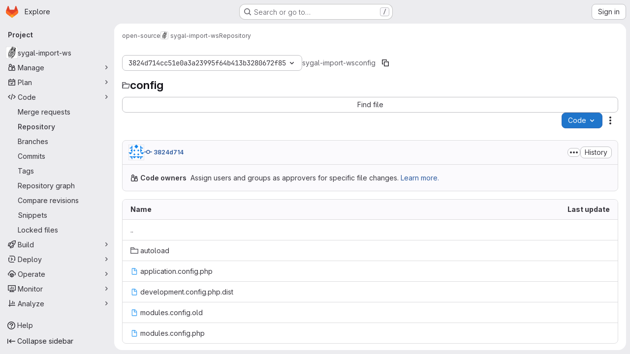

--- FILE ---
content_type: text/javascript
request_url: https://git.unicaen.fr/assets/webpack/pages.projects.tree.show.4bf232e2.chunk.js
body_size: 7968
content:
(this.webpackJsonp=this.webpackJsonp||[]).push([["pages.projects.tree.show","vendors-treeList","ae758dc9"],{"/eF7":function(e,t,r){var o=r("omPs"),n=r("LlRA"),s=r("1/+g"),a=r("LK1c"),c=r("qifX"),i=r("iNcF"),l=r("qmgT"),d=r("gO+Z"),u=r("mqi7"),p=r("1sa0"),f=r("5TiC"),h=r("ZB1U"),b=r("aYTY"),g=r("90A/"),w=r("z9/d"),m=r("P/Kr"),y=r("FBB6"),j=r("dOWE"),v=r("XCkn"),k=r("2rze"),x=r("/NDV"),D=r("UwPs"),_={};_["[object Arguments]"]=_["[object Array]"]=_["[object ArrayBuffer]"]=_["[object DataView]"]=_["[object Boolean]"]=_["[object Date]"]=_["[object Float32Array]"]=_["[object Float64Array]"]=_["[object Int8Array]"]=_["[object Int16Array]"]=_["[object Int32Array]"]=_["[object Map]"]=_["[object Number]"]=_["[object Object]"]=_["[object RegExp]"]=_["[object Set]"]=_["[object String]"]=_["[object Symbol]"]=_["[object Uint8Array]"]=_["[object Uint8ClampedArray]"]=_["[object Uint16Array]"]=_["[object Uint32Array]"]=!0,_["[object Error]"]=_["[object Function]"]=_["[object WeakMap]"]=!1,e.exports=function e(t,r,A,U,C,I){var O,E=1&r,S=2&r,G=4&r;if(A&&(O=C?A(t,U,C,I):A(t)),void 0!==O)return O;if(!v(t))return t;var B=m(t);if(B){if(O=b(t),!E)return l(t,O)}else{var P=h(t),F="[object Function]"==P||"[object GeneratorFunction]"==P;if(y(t))return i(t,E);if("[object Object]"==P||"[object Arguments]"==P||F&&!C){if(O=S||F?{}:w(t),!E)return S?u(t,c(O,t)):d(t,a(O,t))}else{if(!_[P])return C?t:{};O=g(t,P,E)}}I||(I=new o);var L=I.get(t);if(L)return L;I.set(t,O),k(t)?t.forEach((function(o){O.add(e(o,r,A,o,t,I))})):j(t)&&t.forEach((function(o,n){O.set(n,e(o,r,A,n,t,I))}));var R=B?void 0:(G?S?f:p:S?D:x)(t);return n(R||t,(function(o,n){R&&(o=t[n=o]),s(O,n,e(o,r,A,n,t,I))})),O}},"0lKz":function(e,t,r){"use strict";r.r(t);var o=r("Jw/Q"),n=r("Erny"),s=r("CX32"),a=r("QRtj"),c=r("b4aW"),i=r("ZFQw");Object(o.default)(),Object(i.a)(),Object(c.a)(),Object(n.a)(s.a),Object(a.a)()},"2rze":function(e,t,r){var o=r("9s1C"),n=r("wJPF"),s=r("Uc6l"),a=s&&s.isSet,c=a?n(a):o;e.exports=c},335:function(e,t,r){r("HVBj"),r("tGlJ"),e.exports=r("0lKz")},"6u7c":function(e,t,r){"use strict";var o=r("oy6v"),n=r("BWND"),s=r("4TQg"),a=r("HhbJ"),c=r("aSVa"),i=RegExp.prototype;e.exports=a.correct?function(e){return e.flags}:function(e){return a.correct||!s(i,e)||n(e,"flags")?e.flags:o(c,e)}},"90A/":function(e,t,r){var o=r("TXW/"),n=r("p1dg"),s=r("zPTW"),a=r("VYh0"),c=r("b/GH");e.exports=function(e,t,r){var i=e.constructor;switch(t){case"[object ArrayBuffer]":return o(e);case"[object Boolean]":case"[object Date]":return new i(+e);case"[object DataView]":return n(e,r);case"[object Float32Array]":case"[object Float64Array]":case"[object Int8Array]":case"[object Int16Array]":case"[object Int32Array]":case"[object Uint8Array]":case"[object Uint8ClampedArray]":case"[object Uint16Array]":case"[object Uint32Array]":return c(e,r);case"[object Map]":return new i;case"[object Number]":case"[object String]":return new i(e);case"[object RegExp]":return s(e);case"[object Set]":return new i;case"[object Symbol]":return a(e)}}},"9YHj":function(e,t,r){"use strict";r.r(t);var o=r("NnjE"),n=(r("v2fZ"),r("3UXl"),r("iyoE"),r("RFHG"),r("z6RN"),r("xuo1"),r("2TqH")),s=r("nuJP"),a=r("3twG"),c=r("/lV4"),i=r("d08M"),l=r("ygVz"),d=r("4oYX"),u=r("CbCZ"),p=r("4Fqu"),f=r("AxB5"),h={components:{GlButton:u.a,GlButtonGroup:p.a,GlDisclosureDropdownItem:f.a},props:{items:{type:Array,required:!0}}},b=r("tBpV"),g=Object(b.a)(h,(function(){var e=this,t=e._self._c;return e.items.length?t("gl-disclosure-dropdown-item",{staticClass:"gl-px-3 gl-py-2"},[t("gl-button-group",{staticClass:"gl-w-full"},e._l(e.items,(function(r,o){return t("gl-button",e._b({key:o,attrs:{href:r.href},on:{click:function(t){return e.$emit("close-dropdown")}}},"gl-button",r.extraAttrs,!1),[e._v("\n      "+e._s(r.text)+"\n    ")])})),1)],1):e._e()}),[],!1,null,null,null).exports,w=r("wQDE"),m={components:{GlButton:u.a,GlButtonGroup:p.a,GlDisclosureDropdownItem:f.a},mixins:[l.a.mixin()],props:{ideItem:{type:Object,required:!0}},computed:{shortcutsDisabled:()=>Object(w.b)()},methods:{closeDropdown(){this.$emit("close-dropdown")},trackAndClose({action:e,label:t}={}){e&&this.trackEvent(e,t&&{label:t}),this.closeDropdown()}}},y=Object(b.a)(m,(function(){var e=this,t=e._self._c;return e.ideItem.items?t("gl-disclosure-dropdown-item",{staticClass:"gl-mb-3 gl-flex gl-w-full gl-items-center gl-justify-between gl-px-4 gl-py-2",attrs:{"data-testid":e.ideItem.testId}},[t("span",{staticClass:"gl-min-w-0"},[e._v(e._s(e.ideItem.text))]),e._v(" "),t("gl-button-group",e._l(e.ideItem.items,(function(r,o){return t("gl-button",{key:o,attrs:{href:r.href,"is-unsafe-link":"",target:"_blank",size:"small"},on:{click:function(t){return e.trackAndClose(r.tracking)}}},[e._v("\n      "+e._s(r.text)+"\n    ")])})),1)],1):e.ideItem.href?t("gl-disclosure-dropdown-item",{attrs:{item:e.ideItem,"data-testid":e.ideItem.testId},on:{action:function(t){return e.trackAndClose(e.ideItem.tracking)}},scopedSlots:e._u([{key:"list-item",fn:function(){return[t("span",{staticClass:"gl-flex gl-items-center gl-justify-between"},[t("span",[e._v(e._s(e.ideItem.text))]),e._v(" "),e.ideItem.shortcut&&!e.shortcutsDisabled?t("kbd",{staticClass:"flat"},[e._v(e._s(e.ideItem.shortcut))]):e._e()])]},proxy:!0}])}):e._e()}),[],!1,null,null,null).exports;const j={vscode:{ssh:"open_vscode_ssh",https:"open_vscode_https"},intellij:{ssh:"open_intellij_ssh",https:"open_intellij_https"}};var v={name:"CECompactCodeDropdown",components:{GlDisclosureDropdown:n.a,GlDisclosureDropdownGroup:s.a,CodeDropdownCloneItem:d.a,CodeDropdownDownloadItems:g,CodeDropdownIdeItem:y},mixins:[l.a.mixin()],props:{sshUrl:{type:String,required:!1,default:""},httpUrl:{type:String,required:!1,default:""},kerberosUrl:{type:String,required:!1,default:null},xcodeUrl:{type:String,required:!1,default:""},webIdeUrl:{type:String,required:!1,default:""},gitpodUrl:{type:String,required:!1,default:""},currentPath:{type:String,required:!1,default:null},directoryDownloadLinks:{type:Array,required:!1,default:function(){return[]}},showWebIdeButton:{type:Boolean,required:!1,default:!0},isGitpodEnabledForInstance:{type:Boolean,required:!1,default:!1},isGitpodEnabledForUser:{type:Boolean,required:!1,default:!1}},computed:{httpLabel(){var e;const t=null===(e=Object(a.p)(this.httpUrl))||void 0===e?void 0:e.toUpperCase();return Object(c.j)(Object(c.a)("Clone with %{protocol}"),{protocol:t})},sshUrlEncoded(){return encodeURIComponent(this.sshUrl)},httpUrlEncoded(){return encodeURIComponent(this.httpUrl)},webIdeActionShortcutKey:()=>Object(i.Hb)(i.y)[0],webIdeAction(){return{text:Object(c.a)("Web IDE"),shortcut:this.webIdeActionShortcutKey,tracking:{action:"click_consolidated_edit",label:"web_ide"},testId:"webide-menu-item",href:this.webIdeUrl,extraAttrs:{target:"_blank"}}},showGitpodButton(){return this.isGitpodEnabledForInstance&&this.isGitpodEnabledForUser&&this.gitpodUrl},gitPodAction(){return{text:Object(c.a)("Ona"),tracking:{action:"click_consolidated_edit",label:"gitpod"},href:this.gitpodUrl,extraAttrs:{target:"_blank"}}},ideGroup(){const e=[];return this.showWebIdeButton&&e.push(this.webIdeAction),this.showGitpodButton&&e.push(this.gitPodAction),(this.httpUrl||this.sshUrl)&&(e.push(this.createIdeGroup(Object(c.a)("Visual Studio Code"),"vscode://vscode.git/clone?url=","vscode")),e.push(this.createIdeGroup(Object(c.a)("IntelliJ IDEA"),"jetbrains://idea/checkout/git?idea.required.plugins.id=Git4Idea&checkout.repo=","intellij"))),this.xcodeUrl&&e.push({text:Object(c.a)("Xcode"),href:this.xcodeUrl,extraAttrs:{isUnsafeLink:!0}}),e},sourceCodeGroup(){return this.directoryDownloadLinks.map((function(e){return{text:e.text,href:e.path,extraAttrs:{rel:"nofollow",download:""}}}))},directoryDownloadGroup(){var e=this;return this.directoryDownloadLinks.map((function(t){const r=Object(a.D)({path:e.currentPath},t.path).replace(/%2F/g,"/");return{text:t.text,href:r,extraAttrs:{rel:"nofollow",download:""}}}))},groups(){let e=null;return[["sshUrl",this.sshUrl],["httpUrl",this.httpUrl],["kerberosUrl",this.kerberosUrl],["ideGroup",this.ideGroup.length>0],["downloadSourceCode",this.directoryDownloadLinks.length>0],["downloadDirectory",this.currentPath&&this.directoryDownloadLinks.length>0]].reduce((function(t,[r,o]){let n=Boolean(o);return!e&&o&&(e=r,n=!1),t[r]={show:o,bordered:n},t}),{})},trackingData:()=>({ssh:{action:"copy_ssh_clone_url"},https:{action:"copy_https_clone_url"}})},methods:{onDropdownShown(){this.trackEvent("click_code_dropdown")},closeDropdown(){this.$refs.dropdown.close()},createIdeGroup(e,t,r){return{text:e,items:[...this.sshUrl?[{text:Object(c.a)("SSH"),href:`${t}${this.sshUrlEncoded}`,tracking:{action:j[r].ssh},extraAttrs:{isUnsafeLink:!0}}]:[],...this.httpUrl?[{text:Object(c.a)("HTTPS"),href:`${t}${this.httpUrlEncoded}`,tracking:{action:j[r].https},extraAttrs:{isUnsafeLink:!0}}]:[]]}}}},k=r("LPAU"),x=r.n(k),D=r("AGVC"),_=r.n(D),A={insert:"head",singleton:!1},U=(x()(_.a,A),_.a.locals,Object(b.a)(v,(function(){var e=this,t=e._self._c;return t("gl-disclosure-dropdown",{ref:"dropdown",staticClass:"code-dropdown",attrs:{"toggle-text":e.__("Code"),variant:"confirm",placement:"bottom-end","fluid-width":"","auto-close":!1,"data-testid":"code-dropdown"},on:{shown:e.onDropdownShown}},[e.groups.sshUrl.show?t("gl-disclosure-dropdown-group",{attrs:{bordered:e.groups.sshUrl.bordered}},[t("code-dropdown-clone-item",{attrs:{label:e.__("Clone with SSH"),link:e.sshUrl,name:"ssh_project_clone","input-id":"copy-ssh-url-input","test-id":"copy-ssh-url-button",tracking:e.trackingData.ssh}})],1):e._e(),e._v(" "),e.groups.httpUrl.show?t("gl-disclosure-dropdown-group",{attrs:{bordered:e.groups.httpUrl.bordered}},[t("code-dropdown-clone-item",{attrs:{label:e.httpLabel,link:e.httpUrl,name:"http_project_clone","input-id":"copy-http-url-input","test-id":"copy-http-url-button",tracking:e.trackingData.https}})],1):e._e(),e._v(" "),e.groups.kerberosUrl.show?t("gl-disclosure-dropdown-group",{attrs:{bordered:e.groups.kerberosUrl.bordered}},[t("code-dropdown-clone-item",{attrs:{label:e.__("Clone with KRB5"),link:e.kerberosUrl,name:"kerberos_project_clone","input-id":"copy-http-url-input","test-id":"copy-http-url-button"}})],1):e._e(),e._v(" "),e.groups.ideGroup.show?t("gl-disclosure-dropdown-group",{attrs:{bordered:e.groups.ideGroup.bordered},scopedSlots:e._u([{key:"group-label",fn:function(){return[e._v(e._s(e.__("Open with")))]},proxy:!0}],null,!1,397988243)},[e._v(" "),e._l(e.ideGroup,(function(r,o){return t("code-dropdown-ide-item",{key:o,attrs:{"ide-item":r,label:e.__("Open with")},on:{"close-dropdown":e.closeDropdown}})}))],2):e._e(),e._v(" "),e.groups.downloadSourceCode.show?t("gl-disclosure-dropdown-group",{attrs:{bordered:e.groups.downloadSourceCode.bordered},scopedSlots:e._u([{key:"group-label",fn:function(){return[e._v(e._s(e.__("Download source code")))]},proxy:!0}],null,!1,2425687393)},[e._v(" "),t("code-dropdown-download-items",{attrs:{items:e.sourceCodeGroup},on:{"close-dropdown":e.closeDropdown}})],1):e._e(),e._v(" "),e.groups.downloadDirectory.show?t("gl-disclosure-dropdown-group",{attrs:{bordered:e.groups.downloadDirectory.bordered},scopedSlots:e._u([{key:"group-label",fn:function(){return[e._v(e._s(e.__("Download directory")))]},proxy:!0}],null,!1,2889711192)},[e._v(" "),t("code-dropdown-download-items",{attrs:{items:e.directoryDownloadGroup},on:{"close-dropdown":e.closeDropdown}})],1):e._e(),e._v(" "),e._t("gl-ee-compact-code-dropdown")],2)}),[],!1,null,null,null).exports),C=r("TGpU"),I=r("t9iZ"),O=r("YmFK"),E={components:{GetProjectDetailsQuery:I.a,WorkspacesDropdownGroup:C.a,CeCompactCodeDropdown:U,GlLoadingIcon:o.a},mixins:[Object(O.a)()],inject:["newWorkspacePath"],props:{...U.props,projectPath:{type:String,required:!0},projectId:{type:String,required:!0},gitRef:{type:String,required:!0}},data:()=>({projectDetailsLoaded:!1,supportsWorkspaces:!1}),computed:{isWorkspacesDropdownGroupAvailable(){return this.glLicensedFeatures.remoteDevelopment},projectIdAsInt(){return parseInt(this.projectId,10)}},methods:{onProjectDetailsResult({clusterAgents:e}){this.projectDetailsLoaded=!0,this.supportsWorkspaces=e.length>0},onProjectDetailsError(){this.projectDetailsLoaded=!0}}},S=Object(b.a)(E,(function(){var e=this,t=e._self._c;return t("ce-compact-code-dropdown",{staticClass:"git-clone-holder js-git-clone-holder",attrs:{"ssh-url":e.sshUrl,"http-url":e.httpUrl,"kerberos-url":e.kerberosUrl,"xcode-url":e.xcodeUrl,"web-ide-url":e.webIdeUrl,"gitpod-url":e.gitpodUrl,"current-path":e.currentPath,"directory-download-links":e.directoryDownloadLinks,"project-path":e.projectPath,"show-web-ide-button":e.showWebIdeButton,"is-gitpod-enabled-for-user":e.isGitpodEnabledForUser,"is-gitpod-enabled-for-instance":e.isGitpodEnabledForInstance},scopedSlots:e._u([{key:"gl-ee-compact-code-dropdown",fn:function(){return[e.isWorkspacesDropdownGroupAvailable?t("div",{staticClass:"gl-w-full"},[t("get-project-details-query",{attrs:{"project-full-path":e.projectPath},on:{result:e.onProjectDetailsResult,error:e.onProjectDetailsError}}),e._v(" "),e.projectDetailsLoaded?t("workspaces-dropdown-group",{staticClass:"gl-w-full",attrs:{"new-workspace-path":e.newWorkspacePath,"project-id":e.projectIdAsInt,"project-full-path":e.projectPath,"supports-workspaces":e.supportsWorkspaces,"git-ref":e.gitRef,"border-position":"top"}}):t("div",{staticClass:"gl-my-3 gl-w-full gl-text-center"},[t("gl-loading-icon")],1)],1):e._e()]},proxy:!0}])})}),[],!1,null,null,null);t.default=S.exports},"9s1C":function(e,t,r){var o=r("ZB1U"),n=r("QA6A");e.exports=function(e){return n(e)&&"[object Set]"==o(e)}},AGVC:function(e,t,r){(e.exports=r("VNgF")(!1)).push([e.i,"\n/* Temporary override until we have\n   * widths available in GlDisclosureDropdown\n   * https://gitlab.com/gitlab-org/gitlab-services/design.gitlab.com/-/issues/2439\n   */\n.code-dropdown .gl-new-dropdown-panel {\n  width: 100%;\n  max-width: 348px;\n}\n",""])},Am3t:function(e,t,r){var o=r("zx4+"),n=r("etTJ"),s=r("NDsS"),a=Math.ceil,c=Math.max;e.exports=function(e,t,r){t=(r?n(e,t,r):void 0===t)?1:c(s(t),0);var i=null==e?0:e.length;if(!i||t<1)return[];for(var l=0,d=0,u=Array(a(i/t));l<i;)u[d++]=o(e,l,l+=t);return u}},HhbJ:function(e,t,r){"use strict";var o=r("zYHN"),n=r("QmHw"),s=o.RegExp,a=!n((function(){var e=!0;try{s(".","d")}catch(t){e=!1}var t={},r="",o=e?"dgimsy":"gimsy",n=function(e,o){Object.defineProperty(t,e,{get:function(){return r+=o,!0}})},a={dotAll:"s",global:"g",ignoreCase:"i",multiline:"m",sticky:"y"};for(var c in e&&(a.hasIndices="d"),a)n(c,a[c]);return Object.getOwnPropertyDescriptor(s.prototype,"flags").get.call(t)!==o||r!==o}));e.exports={correct:a}},LK1c:function(e,t,r){var o=r("xJuT"),n=r("/NDV");e.exports=function(e,t){return e&&o(t,n(t),e)}},NneR:function(e,t,r){"use strict";var o,n=r("PpKG"),s=r("ZfjD"),a=r("zYHN"),c=r("OuD2"),i=r("yg9e"),l=r("QmHw"),d=r("MVcu"),u=r("SIP5"),p=r("pa2W"),f=r("6RY3"),h=r("wZF9"),b=r("adEA"),g=r("H81m"),w=r("70tN"),m=r("Iwu2"),y=r("BWND"),j=r("b05b"),v=r("xEpy"),k=r("ejl/"),x=r("n1Jg"),D=r("6u7c"),_=r("VGRJ"),A=r("0ehE"),U=r("cdtr"),C=r("MOkP"),I=r("iULc"),O=r("M/bE"),E=a.Object,S=a.Array,G=a.Date,B=a.Error,P=a.TypeError,F=a.PerformanceMark,L=c("DOMException"),R=_.Map,T=_.has,M=_.get,W=_.set,q=A.Set,V=A.add,H=A.has,z=c("Object","keys"),J=i([].push),N=i((!0).valueOf),Q=i(1.1.valueOf),Y=i("".valueOf),Z=i(G.prototype.getTime),K=d("structuredClone"),X=function(e){return!l((function(){var t=new a.Set([7]),r=e(t),o=e(E(7));return r===t||!r.has(7)||!h(o)||7!=+o}))&&e},$=function(e,t){return!l((function(){var r=new t,o=e({a:r,b:r});return!(o&&o.a===o.b&&o.a instanceof t&&o.a.stack===r.stack)}))},ee=a.structuredClone,te=n||!$(ee,B)||!$(ee,L)||(o=ee,!!l((function(){var e=o(new a.AggregateError([1],K,{cause:3}));return"AggregateError"!==e.name||1!==e.errors[0]||e.message!==K||3!==e.cause}))),re=!ee&&X((function(e){return new F(K,{detail:e}).detail})),oe=X(ee)||re,ne=function(e){throw new L("Uncloneable type: "+e,"DataCloneError")},se=function(e,t){throw new L((t||"Cloning")+" of "+e+" cannot be properly polyfilled in this engine","DataCloneError")},ae=function(e,t){return oe||se(t),oe(e)},ce=function(e,t,r){if(T(t,e))return M(t,e);var o,n,s,c,i,l;if("SharedArrayBuffer"===(r||m(e)))o=oe?oe(e):e;else{var d=a.DataView;d||u(e.slice)||se("ArrayBuffer");try{if(u(e.slice)&&!e.resizable)o=e.slice(0);else{n=e.byteLength,s="maxByteLength"in e?{maxByteLength:e.maxByteLength}:void 0,o=new ArrayBuffer(n,s),c=new d(e),i=new d(o);for(l=0;l<n;l++)i.setUint8(l,c.getUint8(l))}}catch(e){throw new L("ArrayBuffer is detached","DataCloneError")}}return W(t,e,o),o},ie=function(e,t){if(b(e)&&ne("Symbol"),!h(e))return e;if(t){if(T(t,e))return M(t,e)}else t=new R;var r,o,n,s,i,l,d,p,f=m(e);switch(f){case"Array":n=S(k(e));break;case"Object":n={};break;case"Map":n=new R;break;case"Set":n=new q;break;case"RegExp":n=new RegExp(e.source,D(e));break;case"Error":switch(o=e.name){case"AggregateError":n=new(c(o))([]);break;case"EvalError":case"RangeError":case"ReferenceError":case"SuppressedError":case"SyntaxError":case"TypeError":case"URIError":n=new(c(o));break;case"CompileError":case"LinkError":case"RuntimeError":n=new(c("WebAssembly",o));break;default:n=new B}break;case"DOMException":n=new L(e.message,e.name);break;case"ArrayBuffer":case"SharedArrayBuffer":n=ce(e,t,f);break;case"DataView":case"Int8Array":case"Uint8Array":case"Uint8ClampedArray":case"Int16Array":case"Uint16Array":case"Int32Array":case"Uint32Array":case"Float16Array":case"Float32Array":case"Float64Array":case"BigInt64Array":case"BigUint64Array":l="DataView"===f?e.byteLength:e.length,n=function(e,t,r,o,n){var s=a[t];return h(s)||se(t),new s(ce(e.buffer,n),r,o)}(e,f,e.byteOffset,l,t);break;case"DOMQuad":try{n=new DOMQuad(ie(e.p1,t),ie(e.p2,t),ie(e.p3,t),ie(e.p4,t))}catch(t){n=ae(e,f)}break;case"File":if(oe)try{n=oe(e),m(n)!==f&&(n=void 0)}catch(e){}if(!n)try{n=new File([e],e.name,e)}catch(e){}n||se(f);break;case"FileList":if(s=function(){var e;try{e=new a.DataTransfer}catch(t){try{e=new a.ClipboardEvent("").clipboardData}catch(e){}}return e&&e.items&&e.files?e:null}()){for(i=0,l=k(e);i<l;i++)s.items.add(ie(e[i],t));n=s.files}else n=ae(e,f);break;case"ImageData":try{n=new ImageData(ie(e.data,t),e.width,e.height,{colorSpace:e.colorSpace})}catch(t){n=ae(e,f)}break;default:if(oe)n=oe(e);else switch(f){case"BigInt":n=E(e.valueOf());break;case"Boolean":n=E(N(e));break;case"Number":n=E(Q(e));break;case"String":n=E(Y(e));break;case"Date":n=new G(Z(e));break;case"Blob":try{n=e.slice(0,e.size,e.type)}catch(e){se(f)}break;case"DOMPoint":case"DOMPointReadOnly":r=a[f];try{n=r.fromPoint?r.fromPoint(e):new r(e.x,e.y,e.z,e.w)}catch(e){se(f)}break;case"DOMRect":case"DOMRectReadOnly":r=a[f];try{n=r.fromRect?r.fromRect(e):new r(e.x,e.y,e.width,e.height)}catch(e){se(f)}break;case"DOMMatrix":case"DOMMatrixReadOnly":r=a[f];try{n=r.fromMatrix?r.fromMatrix(e):new r(e)}catch(e){se(f)}break;case"AudioData":case"VideoFrame":u(e.clone)||se(f);try{n=e.clone()}catch(e){ne(f)}break;case"CropTarget":case"CryptoKey":case"FileSystemDirectoryHandle":case"FileSystemFileHandle":case"FileSystemHandle":case"GPUCompilationInfo":case"GPUCompilationMessage":case"ImageBitmap":case"RTCCertificate":case"WebAssembly.Module":se(f);default:ne(f)}}switch(W(t,e,n),f){case"Array":case"Object":for(d=z(e),i=0,l=k(d);i<l;i++)p=d[i],j(n,p,ie(e[p],t));break;case"Map":e.forEach((function(e,r){W(n,ie(r,t),ie(e,t))}));break;case"Set":e.forEach((function(e){V(n,ie(e,t))}));break;case"Error":v(n,"message",ie(e.message,t)),y(e,"cause")&&v(n,"cause",ie(e.cause,t)),"AggregateError"===o?n.errors=ie(e.errors,t):"SuppressedError"===o&&(n.error=ie(e.error,t),n.suppressed=ie(e.suppressed,t));case"DOMException":I&&v(n,"stack",ie(e.stack,t))}return n},le=function(e,t){if(!h(e))throw new P("Transfer option cannot be converted to a sequence");var r=[];g(e,(function(e){J(r,w(e))}));for(var o,n,s,c,i,l=0,d=k(r),f=new q;l<d;){if(o=r[l++],"ArrayBuffer"===(n=m(o))?H(f,o):T(t,o))throw new L("Duplicate transferable","DataCloneError");if("ArrayBuffer"!==n){if(O)c=ee(o,{transfer:[o]});else switch(n){case"ImageBitmap":s=a.OffscreenCanvas,p(s)||se(n,"Transferring");try{(i=new s(o.width,o.height)).getContext("bitmaprenderer").transferFromImageBitmap(o),c=i.transferToImageBitmap()}catch(e){}break;case"AudioData":case"VideoFrame":u(o.clone)&&u(o.close)||se(n,"Transferring");try{c=o.clone(),o.close()}catch(e){}break;case"MediaSourceHandle":case"MessagePort":case"MIDIAccess":case"OffscreenCanvas":case"ReadableStream":case"RTCDataChannel":case"TransformStream":case"WebTransportReceiveStream":case"WebTransportSendStream":case"WritableStream":se(n,"Transferring")}if(void 0===c)throw new L("This object cannot be transferred: "+n,"DataCloneError");W(t,o,c)}else V(f,o)}return f},de=function(e){U(e,(function(e){O?oe(e,{transfer:[e]}):u(e.transfer)?e.transfer():C?C(e):se("ArrayBuffer","Transferring")}))};s({global:!0,enumerable:!0,sham:!O,forced:te},{structuredClone:function(e){var t,r,o=x(arguments.length,1)>1&&!f(arguments[1])?w(arguments[1]):void 0,n=o?o.transfer:void 0;void 0!==n&&(t=new R,r=le(n,t));var s=ie(e,t);return r&&de(r),s}})},VYh0:function(e,t,r){var o=r("aCzx"),n=o?o.prototype:void 0,s=n?n.valueOf:void 0;e.exports=function(e){return s?Object(s.call(e)):{}}},ZFQw:function(e,t,r){"use strict";r.d(t,"a",(function(){return s}));r("ZzK0"),r("z6RN"),r("BzOf"),r("byxs");var o=r("ewH8"),n=r("4Lh3");function s(){return document.querySelectorAll(".js-source-code-dropdown").forEach((function(e,t){const{downloadLinks:r,downloadArtifacts:s,cssClass:a}=e.dataset;return new o.default({el:e,name:"SourceCodeDropdown"+(t+1),provide:{downloadLinks:r,downloadArtifacts:s,cssClass:a},render:e=>e(n.a,{props:{downloadLinks:JSON.parse(r)||[],downloadArtifacts:JSON.parse(s)||[],cssClass:a}})})}))}},aSVa:function(e,t,r){"use strict";var o=r("70tN");e.exports=function(){var e=o(this),t="";return e.hasIndices&&(t+="d"),e.global&&(t+="g"),e.ignoreCase&&(t+="i"),e.multiline&&(t+="m"),e.dotAll&&(t+="s"),e.unicode&&(t+="u"),e.unicodeSets&&(t+="v"),e.sticky&&(t+="y"),t}},aYTY:function(e,t){var r=Object.prototype.hasOwnProperty;e.exports=function(e){var t=e.length,o=new e.constructor(t);return t&&"string"==typeof e[0]&&r.call(e,"index")&&(o.index=e.index,o.input=e.input),o}},dOWE:function(e,t,r){var o=r("w9hk"),n=r("wJPF"),s=r("Uc6l"),a=s&&s.isMap,c=a?n(a):o;e.exports=c},"gO+Z":function(e,t,r){var o=r("xJuT"),n=r("7LQ5");e.exports=function(e,t){return o(e,n(e),t)}},iULc:function(e,t,r){"use strict";var o=r("QmHw"),n=r("+UhQ");e.exports=!o((function(){var e=new Error("a");return!("stack"in e)||(Object.defineProperty(e,"stack",n(1,7)),7!==e.stack)}))},l9Jy:function(e,t,r){var o=r("/eF7");e.exports=function(e){return o(e,5)}},mqi7:function(e,t,r){var o=r("xJuT"),n=r("zOYv");e.exports=function(e,t){return o(e,n(e),t)}},p1dg:function(e,t,r){var o=r("TXW/");e.exports=function(e,t){var r=t?o(e.buffer):e.buffer;return new e.constructor(r,e.byteOffset,e.byteLength)}},qifX:function(e,t,r){var o=r("xJuT"),n=r("UwPs");e.exports=function(e,t){return e&&o(t,n(t),e)}},w9hk:function(e,t,r){var o=r("ZB1U"),n=r("QA6A");e.exports=function(e){return n(e)&&"[object Map]"==o(e)}},zPTW:function(e,t){var r=/\w*$/;e.exports=function(e){var t=new e.constructor(e.source,r.exec(e));return t.lastIndex=e.lastIndex,t}}},[[335,"runtime","main","commons-pages.projects-pages.projects.activity-pages.projects.alert_management.details-pages.project-1473cf4f","17193943","dbe6a049","commons-pages.projects.blob.show-pages.projects.show-pages.projects.snippets.edit-pages.projects.sni-42df7d4c","467359d4","ea7ea8c3","commons-pages.projects.blob.show-pages.projects.show-pages.projects.snippets.show-pages.projects.tre-c684fcf6","499d8988","commons-pages.projects.blob.show-pages.projects.get_started.show-pages.projects.show-pages.projects.tree.show","commons-pages.projects.blob.show-pages.projects.commits.show-pages.projects.show-pages.projects.tree.show","commons-pages.projects.blame.show-pages.projects.blob.show-pages.projects.show-pages.projects.tree.show","commons-pages.projects.blob.show-pages.projects.show-pages.projects.tree.show","commons-pages.projects.blob.show-pages.projects.tree.show-treeList","treeList"]]]);
//# sourceMappingURL=pages.projects.tree.show.4bf232e2.chunk.js.map

--- FILE ---
content_type: text/javascript
request_url: https://git.unicaen.fr/assets/webpack/4a978242.9aca00d7.chunk.js
body_size: 332
content:
(this.webpackJsonp=this.webpackJsonp||[]).push([["4a978242"],{Svp2:function(t,e,o){"use strict";o.r(e);var i=o("CbCZ"),l=o("zIFf"),r=o("/lV4"),c=o("sHIo"),s={components:{GlButton:i.a},directives:{GlTooltip:l.a},mixins:[Object(c.a)()],props:{isTreeView:{type:Boolean,required:!0,default:!0},isLocked:{type:Boolean,required:!0,default:!1},lockAuthor:{type:String,required:!1,default:void 0}},computed:{lockTypeText(){return this.isTreeView?Object(r.a)("Directory locked"):Object(r.a)("File locked")},lockIconTooltip(){return this.lockAuthor?`${this.lockTypeText} ${Object(r.a)("by")} ${this.lockAuthor}`:this.lockTypeText}}},a=o("tBpV"),n=Object(a.a)(s,(function(){var t=this._self._c;return this.glFeatures.repositoryLockInformation&&this.isLocked?t("gl-button",{directives:[{name:"gl-tooltip",rawName:"v-gl-tooltip"}],attrs:{title:this.lockIconTooltip,"aria-label":this.lockIconTooltip,category:"tertiary",variant:"default",icon:"lock"}}):this._e()}),[],!1,null,null,null);e.default=n.exports}}]);
//# sourceMappingURL=4a978242.9aca00d7.chunk.js.map